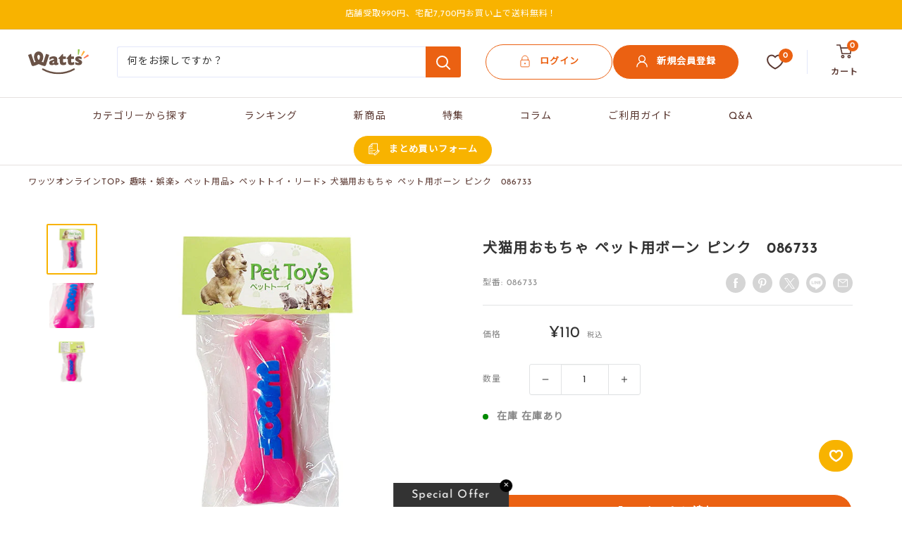

--- FILE ---
content_type: text/css
request_url: https://watts-online.jp/cdn/shop/t/38/assets/boost-sd-custom.css?v=1769639796491
body_size: -675
content:
/*# sourceMappingURL=/cdn/shop/t/38/assets/boost-sd-custom.css.map?v=1769639796491 */


--- FILE ---
content_type: text/javascript
request_url: https://watts-online.jp/cdn/shop/t/38/assets/boost-sd-custom.js?v=1769639796491
body_size: -742
content:
//# sourceMappingURL=/cdn/shop/t/38/assets/boost-sd-custom.js.map?v=1769639796491
